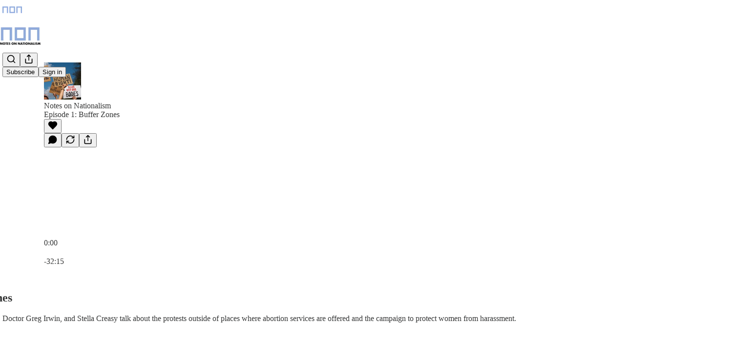

--- FILE ---
content_type: application/javascript
request_url: https://substackcdn.com/bundle/static/js/9441.27877d25.js
body_size: 3269
content:
"use strict";(self.webpackChunksubstack=self.webpackChunksubstack||[]).push([["9441"],{16722:function(e,r,n){n.d(r,{A:()=>t});let t={checkbox:"checkbox-jbvy_H",tosCheckboxContainer:"tosCheckboxContainer-vfMi_Y"}},22674:function(e,r,n){n.d(r,{A:()=>t});let t={searchInput:"searchInput-fUS3Nw"}},51637:function(e,r,n){n.d(r,{A:()=>t});let t={toast:"toast-IVcFeu",open:"open-wKtjtc",close:"close-IvWMAm",closeSwipe:"closeSwipe-BIL6rc"}},87544:function(e,r,n){n.d(r,{W:()=>s,v:()=>c});var t=n(4006),i=n(84605),o=n(85478),l=n(74827),a=n(35369);function c(e){var r;let{content:n,onVerificationComplete:o,source:c="post"}=e,{iString:s}=(0,i.GO)(),{launchFlow:d,isLoading:u}=(0,l.K)(o,c),f=(null==(r=n.age_verification)?void 0:r.declined)===!0;return(0,t.Y)(a.$n,{priority:"primary-mono",onClick:()=>{d(n)},size:"sm",loading:u,disabled:f,children:s("Verify age")})}function s(){let{iString:e}=(0,i.GO)(),{getConfigFor:r}=(0,o.mJ)(),n=r("mobile_age_verification_learn_more_link");return n?(0,t.Y)(a.$n,{priority:"secondary-outline",href:n,newTab:!0,size:"sm",children:e("Learn more")}):null}},45516:function(e,r,n){n.d(r,{U:()=>y});var t=n(69277),i=n(70408),o=n(4006),l=n(69843),a=n.n(l),c=n(71464),s=n(17402),d=n(84605),u=n(45378);async function f(e){return(0,u.i)(e,{imageCropAspectRatio:1,cropSelectPresetOptions:void 0,willRenderCanvas:(e,r)=>{let{utilVisibility:n,selectionRect:o,lineColor:l,backgroundColor:a}=r;if(n.crop<=0)return e;let{x:c,y:s,width:d,height:u}=o;return(0,i._)((0,t._)({},e),{interfaceShapes:[{x:c+.5*d,y:s+.5*u,rx:.5*d,ry:.5*u,opacity:n.crop,inverted:!0,backgroundColor:[...a,.5],strokeWidth:1,strokeColor:[...l]},...e.interfaceShapes]})}})}var p=n(68349),h=n(24078),v=n(89490),C=n(35369),g=n(76977),m=n(23168),_=n(46058);function y(e){let{user:r,onChangePhoto:n}=e,{iString:l}=(0,d.GO)(),[u,y]=(0,s.useState)(null),[I,Y]=(0,s.useState)(null),[{isDragging:w},{openFileDialog:b,getInputProps:k,getDragProps:A}]=(0,m.l)({accept:"image/*",multiple:!1,onFilesAdded:async e=>{let r=e[0];if(r)try{let e=r.file instanceof File?r.file:null;if(!e)return;let t=await (0,p.Sd)(e);if(!t||a()(t.url))return;let i=await f(t.url),o=await (0,p.Sd)(i);if(!o)return;let{url:l,orientation:c}=o;y(null!=c?c:null),l&&(Y(l),n({photo_url:l}))}catch(e){console.error("Error processing image:",e)}}}),x=(0,s.useMemo)(()=>({transform:(0,p.FK)(u)}),[u]),E=I||(0,_.pI)(r);return(0,o.Y)(v.az,(0,i._)((0,t._)({alignSelf:"start"},A()),{children:(0,o.FD)(C.Nm,{resetCss:!0,onClick:b,"aria-label":l("Edit profile photo"),children:[(0,o.FD)(g.ov,{style:x,position:"relative",width:120,height:120,border:"detail",radius:"full",bg:w?"secondary":"primary",overflow:"hidden",children:[E?(0,o.Y)(h.eu,{photoUrl:E,size:120}):(0,o.Y)(c.A,{size:24}),w&&(0,o.Y)(g.ov,{position:"absolute",inset:0,style:{backgroundColor:"rgba(0, 0, 0, 0.3)"},children:(0,o.Y)(c.A,{size:24})})]}),(0,o.Y)("input",(0,t._)({},k()))]})}))}},96790:function(e,r,n){n.d(r,{A:()=>c});var t=n(69277),i=n(70408),o=n(32641),l=n(4006),a=n(97731);let c=e=>{var{size:r=24,color:n="var(--color-fg-primary)"}=e,c=(0,o._)(e,["size","color"]);return(0,l.Y)(a.A,(0,i._)((0,t._)({},c),{name:"BigQuoteIcon",svgParams:{viewBox:"0 0 27 17"},stroke:"none",width:r,height:r,fill:n,children:(0,l.Y)("path",{d:"M11.7188 10.6172C11.7188 7.5 9.41016 5.01562 6.43359 5.01562C5.03906 5.01562 3.71484 5.56641 2.74219 6.64453H2.42578C3.10547 4.42969 5.16797 2.57812 7.73438 1.81641C8.09766 1.69922 8.36719 1.59375 8.53125 1.45312C8.71875 1.30078 8.82422 1.11328 8.82422 0.84375C8.82422 0.351562 8.44922 0.0117188 7.89844 0.0117188C7.53516 0.0117188 7.25391 0.0820312 6.75 0.246094C5.13281 0.773438 3.67969 1.69922 2.55469 2.88281C0.972656 4.52344 0 6.71484 0 9.31641C0 13.7109 2.78906 16.2539 6.05859 16.2539C9.28125 16.2539 11.7188 13.793 11.7188 10.6172ZM25.793 10.6172C25.793 7.5 23.4727 5.01562 20.5078 5.01562C19.1133 5.01562 17.7773 5.56641 16.8164 6.64453H16.5C17.1797 4.42969 19.2422 2.57812 21.7969 1.81641C22.1602 1.69922 22.4414 1.59375 22.6055 1.45312C22.793 1.30078 22.8867 1.11328 22.8867 0.84375C22.8867 0.351562 22.5234 0.0117188 21.9727 0.0117188C21.5977 0.0117188 21.3281 0.0820312 20.8125 0.246094C19.207 0.773438 17.7422 1.69922 16.6172 2.88281C15.0469 4.52344 14.0742 6.71484 14.0742 9.31641C14.0742 13.7109 16.8633 16.2539 20.1328 16.2539C23.3555 16.2539 25.793 13.793 25.793 10.6172Z"})}))}},37767:function(e,r,n){n.d(r,{A:()=>a});var t=n(69277),i=n(70408),o=n(32641),l=n(4006);let a=e=>{var{children:r,href:n,onClick:a,newTab:c}=e,s=(0,o._)(e,["children","href","onClick","newTab"]);return(0,l.Y)("a",(0,i._)((0,t._)({role:"button",tabIndex:0,href:null!=n?n:"javascript:void(0)"},c&&{target:"_blank",rel:"noopener noreferrer"},a&&{onClick:e=>{e.stopPropagation(),a(e)}},s),{children:r}))}},74827:function(e,r,n){n.d(r,{K:()=>d});var t=n(4006),i=n(17402),o=n(84605),l=n(46271),a=n(44803),c=n(36372),s=n(18189);function d(e){let r=arguments.length>1&&void 0!==arguments[1]?arguments[1]:"post",{iString:n}=(0,o.GO)(),{popToast:d}=(0,c.d)(),u=(0,l.Jd)(),[f,p]=(0,i.useState)(!1),h=function(e){let{iString:r}=(0,o.GO)(),{popToast:n}=(0,c.d)();return()=>{n(()=>(0,t.Y)(c.y,{text:r("Verification submitted. Refreshing...")})),e&&e(),setTimeout(()=>{window.location.reload()},3e3)}}(e);return{launchFlow:e=>{var i;if(!(null==(i=e.age_verification)?void 0:i.template_id))return void console.error("No Persona template ID found");if(!(null==u?void 0:u.id)){console.error("User must be logged in for age verification"),d(()=>(0,t.Y)(c.y,{text:n("Please log in to verify your age.")}));return}if("undefined"==typeof window)return void console.error("Persona SDK not loaded");let o=window.Persona;if(!o)return void console.error("Persona SDK not loaded");p(!0),(0,a.u4)(s.q.AGE_VERIFICATION_FLOW_STARTED,{source:r});let l={templateId:e.age_verification.template_id,environment:"production",environmentId:window._preloads.persona_environment_id||"",referenceId:u.id.toString(),onReady:()=>{p(!1),f.open()},onComplete:()=>{p(!1),(0,a.u4)(s.q.AGE_VERIFICATION_FLOW_ENDED,{status:"complete",source:r}),h()},onCancel:()=>{p(!1),(0,a.u4)(s.q.AGE_VERIFICATION_FLOW_ENDED,{status:"cancel",source:r})},onError:()=>{p(!1),(0,a.u4)(s.q.AGE_VERIFICATION_FLOW_ENDED,{status:"error",source:r}),d(()=>(0,t.Y)(c.y,{text:n("Age verification failed. Please try again.")}))}},f=new o.Client(l)},isLoading:f}}},40612:function(e,r,n){n.d(r,{i:()=>f});var t=n(69277),i=n(70408),o=n(4006),l=n(28001),a=n(48697),c=n(89490),s=n(35369),d=n(63136),u=n(88419);function f(e){let{text:r,description:n,cta:t,Icon:i,href:l,localNavigation:a,onAccept:c}=e,s=n?Y:w,d=n?y:_;return(0,o.FD)(s,{children:[i&&(0,o.Y)(p,{Icon:i}),(0,o.FD)(d,{children:[(0,o.FD)(m,{children:[(0,o.Y)(h,{children:r}),n&&(0,o.Y)(v,{children:n})]}),t&&(0,o.Y)(C,{href:l,onAccept:c,localNavigation:a,cta:t})]}),(0,o.Y)(g,{})]})}function p(e){let{Icon:r}=e;return(0,o.Y)(r,{size:20,stroke:"var(--vibrance-dark-primary)"})}function h(e){let{children:r}=e;return(0,o.Y)(l.hE,{asChild:!0,children:(0,o.Y)(d.EY.B3,{weight:"regular",color:"vibrance-primary",children:r})})}function v(e){let{children:r}=e;return(0,o.Y)(l.VY,{asChild:!0,children:(0,o.Y)(d.EY.B3,{color:"vibrance-secondary",children:r})})}function C(e){let{cta:r,href:n,onAccept:t,localNavigation:i}=e;return(0,o.Y)(l.rc,{asChild:!0,altText:r,children:(0,o.Y)(s.$n,{priority:"secondary-outline",size:"sm",onClick:()=>{null==t||t()},href:n,localNavigation:i,children:r})})}function g(){return(0,o.Y)(l.bm,{asChild:!0,children:(0,o.Y)(s.K0,{priority:"quaternary",size:"xs","aria-label":"Close",children:(0,o.Y)(a.A,{size:20,stroke:"var(--vibrance-dark-secondary)"})})})}let m=(0,c.I4)({display:"flex",flex:"grow",direction:"column",gap:4}),_=(0,c.I4)({display:"flex",direction:"row",alignItems:"center",flex:"grow",gap:32}),y=(0,c.I4)({display:"flex",direction:"column",alignItems:"start",flex:"grow",gap:12}),I={display:"flex",direction:"row",gap:12,paddingX:16,paddingY:12,className:u.A.content},Y=(0,c.I4)((0,i._)((0,t._)({},I),{alignItems:"start"})),w=(0,c.I4)((0,i._)((0,t._)({},I),{alignItems:"center"}))},58526:function(e,r,n){n.d(r,{U:()=>s});var t=n(4006),i=n(28001),o=n(32485),l=n.n(o),a=n(10238),c=n(11510);function s(e){let{offset:r}=e,n=(0,c.Iu)();return(0,t.Y)(i.LM,{className:l()("viewport-_BM4Bg",n&&"mobile-NByTHz"),style:{"--offset":"".concat(r,"px"),zIndex:a.GJ}})}}}]);